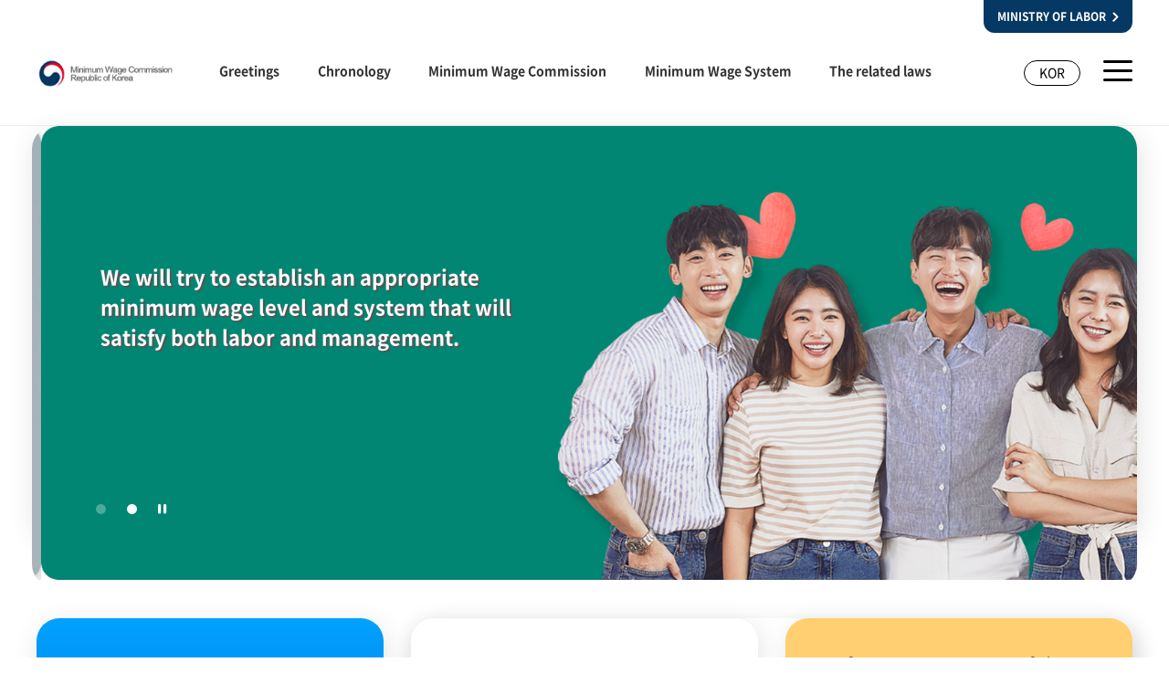

--- FILE ---
content_type: application/javascript
request_url: http://www.minimumwage.go.kr/js/layoutUI.js
body_size: 10838
content:
/**
 * 최임위 공통 UI
 * author ADA, JSM
 * - lnb
 * - gnb
 * - footer
 * - 전체 메뉴 열기 (#menuLayerWrap 공통사용)
 * - 글자크기 컨트롤
 * 
 * */

 $(function(){
    'use strict';

    var WINDOW_WIDTH = $(this).outerWidth();
    var $linkText;
    

    /**
     * 전체 메뉴 열기 (#menuLayerWrap 공통사용)
     * PC :사이트맵(.sitemap-layer)
     * MOBILE :햄버거메뉴(.hamburger-menu)
    */
   var menuLayerLoad = function(WINDOW_WIDTH){

        function hamburgerMenuTitle() {
            $('#menuLayerWrap .menu-list__box .depth2').find('> li').each(function(index, value){
                $linkText = $(this).find('> a').text();
            
                $(this).find('> a').removeAttr('title');
                $(this).find('> a').attr('title', $linkText + ' 페이지로 이동하기');
            });
            $('#menuLayerWrap .menu-list__box .depth3').find('> li').each(function(index, value){
                $linkText = $(this).find('> a').text();
            
                $(this).find('> a').removeAttr('title');
                $(this).find('> a').attr('title', $linkText + ' 페이지로 이동하기');
            });
        }

        $('#menuLayerWrap .menu-list__box .depth2 > li > a').on('click', function(){
            var $thisText = $(this).text();

            if($('#menuLayerWrap').hasClass('hamburger-menu')){
                console.log('hamburger-menu 있데');

                hamburgerMenuTitle();
                $(this).attr('title', $thisText +' 페이지로 선택됨');
                $(this).parent().toggleClass('on');
                $(this).parent().siblings().removeClass('on');
            }
            return false;
        });

        $('#menuLayerWrap .menu-list__box .depth3 > li > a').on('click', function(){
            var $thisText = $(this).text();

            if($('#menuLayerWrap').hasClass('hamburger-menu')){
                console.log('hamburger-menu 있데');

                hamburgerMenuTitle();
                $(this).attr('title', $thisText +' 페이지로 선택됨');
                $(this).parent().addClass('on').siblings().removeClass('on');
            }
            return false;
        });

        $('#menuLayerWrap .depth1-title').on('click', function(){
            
            if($('#menuLayerWrap').hasClass('hamburger-menu')){
                console.log('hamburger-menu 있데');
                
                $(this).parent().toggleClass('on');
                $(this).parent().siblings().removeClass('on');
                hamburgerMenuTitle();
            }

            return false;
        });

        function menuLayer(WINDOW_WIDTH) {
            if(WINDOW_WIDTH < 961) {
                $('#menuLayerWrap').addClass('hamburger-menu');
                $('h2.hide').text('모바일메뉴');
                
                if($('#menuLayerWrap').hasClass('sitemap-layer')) {
                    $('#menuLayerWrap').removeClass('sitemap-layer');
                }
            } else {
                $('#menuLayerWrap').addClass('sitemap-layer');
                $('h2.hide').text('사이트맵');
                
                if($('#menuLayerWrap').hasClass('hamburger-menu')) {
                    $('#menuLayerWrap').removeClass('hamburger-menu');
                }
            }
        }

        $(window).on('resize', function() {
            WINDOW_WIDTH = $(this).outerWidth();
    
            menuLayer(WINDOW_WIDTH);
            $('#menuLayerWrap .menu-list__box, #menuLayerWrap .menu-list__box li').removeClass('on');
        });

        $('.utill-menu__box .btn-menu__layer').on('click', function(){
            $('#menuLayerWrap').show();
            menuLayer(WINDOW_WIDTH);

            return false;
        });

        $('#menuLayerWrap .btn-layer_close').on('click', function(){
            $('#menuLayerWrap').hide();
            $('.btn-menu__layer').focus();

            return false;
        });

        menuLayer(WINDOW_WIDTH);
    };


    /**
     * lnb
     */
    function lnbList(){
        $('.lnb-list ul li').each(function(i){
            var liText = $(this).find('a').text();

            $(this).find('a').attr('title', liText + ' 페이지 이동하기');
            if($(this).hasClass('on')){
                $(this).find('a').attr('title', liText + ' 선택됨');
            }
        });
    }

    $('.lnb-list ul li a').on('click', function(){
        var liClickText = $(this).text();

        lnbList();
        $(this).parent().addClass('on').siblings().removeClass('on');;
        $(this).find('a').attr('title', liClickText + ' 선택됨');

    });

    lnbList();


    /**
     * gnb PC용
     */
    var gnbLoad = function(){
        var gnbHtml = '<div class="gnbBoxBg"><!-- gnb 마우스 오버시 사용되는 임시태그 --></div>'
        var menuBox = $('#gnbPC .menu-list__box'),
            DEPTH2_HEIGHT = 0,
            h;

        $('#header').append(gnbHtml);
        function menuHeight() {
            menuBox.each(function(i){
                h = $(this).find('.depth2').outerHeight();

                if(DEPTH2_HEIGHT < h){
                    DEPTH2_HEIGHT = h;
                }
            });
            $('#gnbPC .menu-list__box .depth2').css('height', DEPTH2_HEIGHT);
        }

        $('#gnbPC .menu-list__box .depth1-title').on('mouseenter focus', function(){
            menuHeight();
            $('#gnbPC .menu-list__box .depth2').show();
            $('.gnbBoxBg').css('height', DEPTH2_HEIGHT);
            $('.gnbBoxBg').show();
        });
        $('.gnbBoxBg').on('mouseleave', function(){
            $('#gnbPC .menu-list__box .depth2').hide();
            $('.gnbBoxBg').hide();
        });
        $('.btn-site__box, .header-top__logo .home').on('focus', function(){
            $('#gnbPC .menu-list__box .depth2').hide();
            $('.gnbBoxBg').hide();
        });

        var lang = document.documentElement.lang;
        if(lang === 'en') {

            $('.gnb .menu-list__box').removeClass('_on');
            $('.gnb .depth1-title').each(function () {
                if($(this).text().toUpperCase() == $('.location-box').find($('strong')).text().toUpperCase()){
                    $(this).closest('.menu-list__box').addClass('_on');
                }
            });

/*            var titH2 = $('.tit-h2').text();
            var deptTitle = $('.gnb  .menu-list__box');

            var array = ['Greetings', 'Chronology', 'Minimum Wage Commission', 'Minimum Wage System', 'MThe related laws'];
            if (array.indexOf(titH2)) {
                deptTitle.eq(array.indexOf(titH2)).addClass('_on')
            }*/
        }
    };

    
    var footerSite = function(WINDOW_WIDTH){
        var siteSlider = $('.footer-partner__slide .site-link__box');
        var sliderOption = {
            infinite: true,
            autoplay: false,
            prevArrow: $('.btn-site__prev'),
            nextArrow: $('.btn-site__next'),
            dots: false,
            speed: 700,
            slidesToShow: 5, 
            slidesToScroll: 1,
            responsive: [ 
                { breakpoint: 960,
                settings: { 
                    slidesToShow: 2, 
                    slidesToScroll: 1 
                }} 
            ]
        };

        function siteSliderLoad(WINDOW_WIDTH){
            if ($('.footer-partner__slide').length > 0) {
                if(WINDOW_WIDTH < 961) {
                    siteSlider.not('.slick-initialized').slick(sliderOption); 		
                }else{
                    siteSlider.not('.slick-initialized').slick(sliderOption); 		
                } 
            }
        }

        $(window).on('resize', function() {
            WINDOW_WIDTH = $(this).outerWidth();
            
            siteSliderLoad(WINDOW_WIDTH);
        });

        siteSliderLoad(WINDOW_WIDTH);
    };


    /**
     * title
     */
    function pageTitle(){
        var _this = this;			
        var titH1 = '최저임금위원회';
        var titH2 = $('.lnb-title').text();
        var titH3 = $('.tit-h3').text();
        var titH4 = $('.board-view__tit');
        var titTabOn = $('.sub__tab .on a').text();
        var titleDefault = titH1+'> '+titH2+'> '+titH3;

        function appendTitle() {
            if ($('.board-view .board-view__tit').length > 0) {
                document.title = titH4.text().replace('새글','').replace('첨부파일','')+' | '+ titleDefault;
            } else if ($('.sub__tab').length > 0) {
                document.title = titleDefault+'> '+titTabOn;
            } else if ($('.main').length > 0) {
                document.title = titH1;
            } else {
                document.title = titleDefault;
            }
        }
        appendTitle();
    }
    function pageTitleEn(){
        var _this = this;			
        var titH1 = 'Minimum Wage Council Republic of Korea';
        var titH2 = $('.tit-h2').text();
        var titH3 = $('.tit-h3').text();
        var titTabOn = $('.sub__tab .on a').text();
        var titleDefault = titH1;

        function appendTitle() {
            if ($('.tit-top').length > 0) {
                document.title = titleDefault+'> '+titH3;

                if ($('.sub__tab').length > 0) {
                    document.title = titleDefault+'> '+titH3+'> '+titTabOn;
                }
            } else if ($('.main').length > 0) {
                document.title = titH1;
            } else {
                document.title = titleDefault;
            }
        }
        appendTitle();
    }
    

    menuLayerLoad(WINDOW_WIDTH);
    gnbLoad();
    footerSite(WINDOW_WIDTH);


    var lang = document.documentElement.lang;
    if (lang == 'ko') {
        pageTitle();
    } else if (lang == 'en') {
        pageTitleEn();
    }


});

/**
    * 글자크기 컨트롤
*/
var seemSize = 1,
    zoomSize = 1,
    browser = navigator.userAgent.toLowerCase();

function zoomIn() {
    seemSize += 0.05;
    zoomSize *= 1.1;
    zoom();
}

function zoomOut() {
    seemSize -= 0.05;
    zoomSize /= 1.1;
    zoom();
}

function zoomRemove() {
    seemSize = 1;
    zoomSize = 1;
    zoom();
}

function zoom() {
    if (browser.indexOf("firefox") != -1) { //브라우저가 firefox일때
        $('body').css('-webkit-transform', 'scale('+seemSize+')');
        $('body').css('-webkit-transform-origin', '50% 0 0');
        $('body').css('-moz-transform', 'scale('+seemSize+')');
        $('body').css('-moz-transform-origin', '50% 0 0');
        $('body').css('-o-transform', 'scale('+seemSize+')');
        $('body').css('-o-transform-origin', '50% 0 0');
        $('body').css('-ms-transform', 'scale('+seemSize+')');
        $('body').css('-ms-transform-origin', '50% 0 0');
    } else {
        document.body.style.zoom = zoomSize;
    }
}